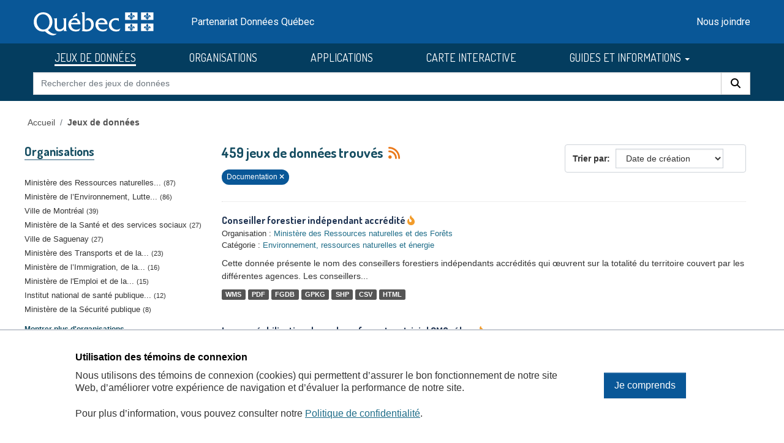

--- FILE ---
content_type: text/html; charset=utf-8
request_url: https://donneesquebec.ca/recherche/dataset/?sort=metadata_created+desc&res_type=support&page=3
body_size: 13322
content:
<!DOCTYPE html>
<!--[if IE 9]> <html lang="fr" class="ie9"> <![endif]-->
<!--[if gt IE 8]><!--> <html lang="fr"  > <!--<![endif]-->
  <head>
    <meta charset="utf-8" />
      <meta name="csrf_field_name" content="_csrf_token" />
      <meta name="_csrf_token" content="IjBhZWE3NDdkZDQwMmRmZDFhMzY4NTQwOTIwYzJhOWRiZjU1NWU0YzEi.aW-SDg.BDXBxgtzgtZ0xagJ_FVb05WvaII" />

      <meta name="generator" content="ckan 2.11.3" />
      <meta name="viewport" content="width=device-width, initial-scale=1.0">
    <title>Jeu de données - Données Québec</title>

    
    <link rel="shortcut icon" href="/recherche/images/favicon.ico" />
  <link href="https://fonts.googleapis.com/css2?family=Dosis:wght@400;500;700&display=swap" rel="stylesheet">
  <link href="https://fonts.googleapis.com/css2?family=Roboto&display=swap" rel="stylesheet">
  
  
  <script type="text/javascript" src="https://code.jquery.com/jquery-3.7.1.min.js" id="jquery-core-js"></script>
  <script type="text/javascript" src="https://code.jquery.com/jquery-migrate-3.4.1.min.js" id="jquery-migrate-js"></script>
  <link rel="stylesheet" id="cookie-notice-front-css" href="https://beta.donneesquebec.ca/wp-content/plugins/cookie-notice/css/front.min.css?ver=2.4.18" type="text/css" media="all">
 
  <script type="text/javascript" id="cookie-notice-front-js-before">
    
    function generateNonce(length) {
      var text = "";
      var possible = "abcdefghijklmnopqrstuvwxyz0123456789";
      for(var i = 0; i < length; i++) {
          text += possible.charAt(Math.floor(Math.random() * possible.length));
      }
      return '"'+text+'"';
    }

    /* <![CDATA[ */
    //var cnArgs = {"ajaxUrl":"https:\/\/beta.donneesquebec.ca\/wp-admin\/admin-ajax.php","hideEffect":"fade","position":"bottom","onScroll":false,"onScrollOffset":100,"onClick":false,"cookieName":"cookie_notice_accepted","cookieTime":2592000,"cookieTimeRejected":2592000,"globalCookie":false,"redirection":false,"cache":true,"revokeCookies":false,"revokeCookiesOpt":"automatic"};
    //cnArgs.nonce = myNonce;    
   /* ]]> */
   const cnArgs = new Object();
   cnArgs.ajaxUrl="https:\/\/beta.donneesquebec.ca\/wp-admin\/admin-ajax.php";
   cnArgs.nonce = generateNonce(10);
   cnArgs.hideEffect="fade";
   cnArgs.position="bottom";
   cnArgs.onScroll=false;
   cnArgs.onScrollOffset=100;
   cnArgs.onClick=false;
   cnArgs.cookieName="cookie_notice_accepted";
   cnArgs.cookieTime=2592000;
   cnArgs.cookieTimeRejected=2592000;
   cnArgs.globalCookie=false;
   cnArgs.redirection=false;
   cnArgs.cache=true;
   cnArgs.revokeCookies=false;
   cnArgs.revokeCookiesOpt="automatic";
  </script>
  <script type="text/javascript" src="https://beta.donneesquebec.ca/wp-content/plugins/cookie-notice/js/front.min.js?ver=2.4.18" id="cookie-notice-front-js"></script>
  
  

  
    
    
  
  
  
    
      
      
      
    
    
    

  

   

  

    
     

     

  


    
    <link href="/recherche/webassets/base/51d427fe_main.css" rel="stylesheet"/>
<link href="/recherche/webassets/ckanext-geoview/f197a782_geo-resource-styles.css" rel="stylesheet"/>
<link href="/recherche/webassets/ckanext-activity/8dd77216_activity.css" rel="stylesheet"/>
<link href="/recherche/webassets/vendor/f3b8236b_select2.css" rel="stylesheet"/>
<link href="/recherche/webassets/vendor/53df638c_fontawesome.css" rel="stylesheet"/>
<link href="/recherche/webassets/showcase/3e403bb0_ckanext_showcase.css" rel="stylesheet"/>
<link href="/recherche/webassets/dqc_showcase/00ab1be7_dqc_showcase_css.css" rel="stylesheet"/>
<link href="/recherche/webassets/ckanext-scheming/728ec589_scheming_css.css" rel="stylesheet"/>
<link href="/recherche/webassets/dqc_scheming/8db089b6_dqc_scheming_css.css" rel="stylesheet"/>
<link href="/recherche/webassets/ckanext-hierarchy/1c5c8fe1_hierarchy.css" rel="stylesheet"/>
<link href="/recherche/webassets/dqc_hierarchy/2131ea14_dqc_hierarchy_css.css" rel="stylesheet"/>
<link href="/recherche/webassets/dqc_theme/f37132cb_dqc_theme_css.css" rel="stylesheet"/>
    
    

  </head>

  
  <body data-site-root="https://www.donneesquebec.ca/recherche/" data-locale-root="https://www.donneesquebec.ca/recherche/" >

    
    <div class="visually-hidden-focusable"><a href="#content">Skip to main content</a></div>
  

  
    


  
  
    
  

  <div class="contenu-fluide piv">
    <div class="contenu-fixe">
      <div class="row">
        <div class="col-4 d-flex align-items-center"><a href="#field-giant-search" class="visuallyHidden passerContenu" tabindex="1">Passer au contenu</a></div>
      </div>
      <div class="ligne" id="entetePiv">
        <div class="d-flex align-items-center zone1">
          <a tabindex="5" href="/"><img id="pivImage" alt="quebec logo" src="/recherche/images/QUEBEC_blanc.svg" width="256" height="72"></a>
        </div> <!-- zone1 -->
        <div class="d-flex align-items-center zone2">
          <div class="identite desktop">Partenariat Données Québec</div>
        </div> <!-- zone2 -->
        <div class="d-flex justify-content-end align-items-center zone3">
          <div class="zoneMenu">
            <div class="toggle_btn"><span></span></div>
            <div class="menu_mobile nav">
              <div class="menu_mobile--site mobile">
                <li class="active"><a href="/recherche/dataset/">JEUX DE DONNÉES</a></li><li><a href="/recherche/organization/">ORGANISATIONS</a></li><li><a href="/recherche/showcase">APPLICATIONS</a></li>
                <li><a title="CARTE INTERACTIVE" target="_blank" href="https://www.carte-igo.donneesquebec.ca/">CARTE INTERACTIVE</a></li>
                <li><a title="GUIDES ET INFORMATIONS" href="#" data-bs-toggle="dropdown" class="dropdown-toggle" aria-haspopup="true" aria-expanded="false">GUIDES ET INFORMATIONS</a></li>
                <li><a title="EXPLORER les données" href="/explorer">EXPLORER les données</a></li>
                <li><a title="EXPLOITER les données" href="/exploiter">EXPLOITER les données</a></li>
                <li><a title="DIFFUSER des données" href="/diffusion">DIFFUSER des données</a></li>
              </div>
              <div class="menu_mobile--piv"><a href="/contact" tabindex="25">Nous joindre</a></div>
            </div>
          </div> <!-- zoneMenu -->
        </div> <!-- zone3 -->
      </div> <!-- entetePiv -->
      <div class="row" id="entetePiv--titreMobile">
        <div class="titreM mobile"><p>Partenariat Données Québec</p></div>
      </div>
    </div> <!-- contenu-fixe -->
  </div> <!-- contenu fluide -->
  <div id="siteMenu">
    <div class="contenu-fluide">
      <div class="contenu-fixe">
        <div id="entetePiv">
          <div class="d-flex align-items-center">
            <nav class="collapse navbar-collapse navbar-right" role="navigation">
              <div id="navbar-collapsed" class="menu-menu-principal-francais-container">
                <ul id="menu-menu-principal-francais-1" class="nav navbar-nav dosis-reg">
                  <li id="menu-item-336" class="menu-principal-donnees menu-item menu-item-type-custom menu-item-object-custom menu-item-336">
   	            <a title="JEUX DE DONNÉES" href="/recherche/dataset?sort=metadata_created+desc">JEUX DE DONNÉES</a>
                  </li>
                  <li class="menu-principal-organisations menu-item menu-item-type-custom menu-item-object-custom menu-item-484">
	            <a title="ORGANISATIONS" href="/recherche/organization">ORGANISATIONS</a>
                  </li>
                  <li class="menu-principal-applications menu-item menu-item-type-custom menu-item-object-custom menu-item-463">
	            <a title="APPLICATIONS" href="/recherche/applications/">APPLICATIONS</a>
                  </li>
                  <li class="menu-item menu-item-type-custom menu-item-object-custom menu-item-135553">
                    <a title="CARTE INTERACTIVE" target="_blank" href="https://www.carte-igo.donneesquebec.ca/">CARTE INTERACTIVE</a>
                  </li>
                  <li class="menu-item menu-item-type-custom menu-item-object-custom menu-item-has-children menu-item-135449 dropdown">
                    <a title="GUIDES ET INFORMATIONS" href="#" data-bs-toggle="dropdown" class="dropdown-toggle" aria-haspopup="true" aria-expanded="false">GUIDES ET INFORMATIONS
                      <span class="caret"></span>
                    </a>
                    <ul role="menu" class="dropdown-menu" aria-labelledby="dropdownMenuLink">
                      <li class="menu-item menu-item-type-custom menu-item-object-custom menu-item-135450">
                        <a class="dropdown-item" title="EXPLORER les donn&eacute;es" href="/explorer"><span>EXPLORER les donn&eacute;es</span></a>
                      </li>
                      <li class="menu-item menu-item-type-custom menu-item-object-custom menu-item-135451">
                        <a class="dropdown-item" title="EXPLOITER les donn&eacute;es" href="/exploiter"><span>EXPLOITER les donn&eacute;es</span></a>
                      </li>
                      <li class="menu-item menu-item-type-post_type menu-item-object-page menu-item-135552">
                        <a class="dropdown-item" title="DIFFUSER des donn&eacute;es" href="/diffusion"><span>DIFFUSER des donn&eacute;es</span></a>
                      </li>
                    </ul>
                  </li>
                </ul>
              </div>
            </nav>
          </div>
	  <form action="/recherche/dataset" id="dqc-search-form-header" method="get" data-module="select-switch">
            <div id="dqc-search-header" class="input-group search-input-group">
	      <input type="hidden" name="organization" value="">
              <input aria-label="Rechercher des jeux de donn&eacute;es" id="field-giant-search" type="text" class="form-control input-lg" name="q" value="" autocomplete="off" placeholder="Rechercher des jeux de donn&eacute;es">
              <span class="input-group-btn">
                <button class="btn btn-default btn-lg dqc-btn-search" type="submit" value="search" aria-label="Rechercher">
                  <span class="fa fa-search"></span>
                </button>
              </span>
            </div>
	  </form>
        </div>
      </div>
    </div>
  </div>

  <!-- div class="zoneAlert" role="status" aria-live="polite" aria-label="Avis de maintenance – indisponibilité temporaire du portail">
    <div class="container">
      <div class="alert-compact">
        <i class="qc-icon" data-img-type="warning" aria-hidden="true"></i>
        <div class="alert-content">
          <div class="alert-text">
            Une mise à jour planifiée du portail Données Québec est prévue <strong>le 13 novembre 2025</strong>, entre <strong>6 h et 17 h</strong>.<br> Pendant la maintenance, la modification des données sera impossible et le service pourra être interrompu.
          </div>
        </div>
      </div>
    </div>
  </div -->




  
    <div class="main">
      <div id="content" class="container">
        
          
            <div class="flash-messages">
              
                
              
            </div>
          

          
            <div class="toolbar" role="navigation" aria-label="Breadcrumb">
              
                
                  <ol class="breadcrumb">
                    

<li class="home"><a href="/" title="Accueil">Accueil</a></li>
                    
  <li class="active"><a href="/recherche/dataset/">Jeux de données</a></li>

                  </ol>
                
              
            </div>
          

          <div class="row wrapper">
            
            
  
  
  


            
              <aside class="secondary col-md-3">
                
                
  <div class="filters">
    <div>
      
        

    
    
	
	    
		<section class="module module-narrow module-shallow">
		    
  <h2 class="module-heading">
    <i class="fa fa-filter"></i>
    
    
    Organisations
  </h2>

		    
  
    
    
      <nav>
        <ul class="list-unstyled nav nav-simple nav-facet">
            
                
                
                  
                
                
                
                
                  
                  
                  

                
                
                
                <li class="nav-item">
                  <a href="/recherche/dataset/?sort=metadata_created+desc&amp;res_type=support&amp;organization=mrn" title="Ministère des Ressources naturelles et des Forêts">
                    <span class="item-label">Ministère des Ressources naturelles...</span><span class="hidden separator"> - </span> <span class="item-count badge">87</span>
                  </a>
                </li>
               
            
                
                
                  
                
                
                
                
                  
                  
                  

                
                
                
                <li class="nav-item">
                  <a href="/recherche/dataset/?sort=metadata_created+desc&amp;res_type=support&amp;organization=developpement-durable-environnement-et-lutte-contre-les-changements-climatiques" title="Ministère de l’Environnement, Lutte contre les changements climatiques, Faune et Parcs">
                    <span class="item-label">Ministère de l’Environnement, Lutte...</span><span class="hidden separator"> - </span> <span class="item-count badge">86</span>
                  </a>
                </li>
               
            
                
                
                  
                
                
                
                
                  
                  
                  

                
                
                
                <li class="nav-item">
                  <a href="/recherche/dataset/?sort=metadata_created+desc&amp;res_type=support&amp;organization=ville-de-montreal" title="">
                    <span class="item-label">Ville de Montréal</span><span class="hidden separator"> - </span> <span class="item-count badge">39</span>
                  </a>
                </li>
               
            
                
                
                  
                
                
                
                
                  
                  
                  

                
                
                
                <li class="nav-item">
                  <a href="/recherche/dataset/?sort=metadata_created+desc&amp;res_type=support&amp;organization=msss" title="">
                    <span class="item-label">Ministère de la Santé et des services sociaux</span><span class="hidden separator"> - </span> <span class="item-count badge">27</span>
                  </a>
                </li>
               
            
                
                
                  
                
                
                
                
                  
                  
                  

                
                
                
                <li class="nav-item">
                  <a href="/recherche/dataset/?sort=metadata_created+desc&amp;res_type=support&amp;organization=ville-de-saguenay" title="">
                    <span class="item-label">Ville de Saguenay</span><span class="hidden separator"> - </span> <span class="item-count badge">27</span>
                  </a>
                </li>
               
            
                
                
                  
                
                
                
                
                  
                  
                  

                
                
                
                <li class="nav-item">
                  <a href="/recherche/dataset/?sort=metadata_created+desc&amp;res_type=support&amp;organization=mtq" title="Ministère des Transports et de la Mobilité durable">
                    <span class="item-label">Ministère des Transports et de la...</span><span class="hidden separator"> - </span> <span class="item-count badge">23</span>
                  </a>
                </li>
               
            
                
                
                  
                
                
                
                
                  
                  
                  

                
                
                
                <li class="nav-item">
                  <a href="/recherche/dataset/?sort=metadata_created+desc&amp;res_type=support&amp;organization=mifi" title="Ministère de l’Immigration, de la Francisation et de l’Intégration">
                    <span class="item-label">Ministère de l’Immigration, de la...</span><span class="hidden separator"> - </span> <span class="item-count badge">16</span>
                  </a>
                </li>
               
            
                
                
                  
                
                
                
                
                  
                  
                  

                
                
                
                <li class="nav-item">
                  <a href="/recherche/dataset/?sort=metadata_created+desc&amp;res_type=support&amp;organization=travail" title="Ministère de l&#39;Emploi et de la Solidarité sociale">
                    <span class="item-label">Ministère de l&#39;Emploi et de la...</span><span class="hidden separator"> - </span> <span class="item-count badge">15</span>
                  </a>
                </li>
               
            
                
                
                  
                
                
                
                
                  
                  
                  

                
                
                
                <li class="nav-item">
                  <a href="/recherche/dataset/?sort=metadata_created+desc&amp;res_type=support&amp;organization=inspq" title="Institut national de santé publique du Québec (INSPQ)">
                    <span class="item-label">Institut national de santé publique...</span><span class="hidden separator"> - </span> <span class="item-count badge">12</span>
                  </a>
                </li>
               
            
                
                
                  
                
                
                
                
                  
                  
                  

                
                
                
                <li class="nav-item">
                  <a href="/recherche/dataset/?sort=metadata_created+desc&amp;res_type=support&amp;organization=msp" title="">
                    <span class="item-label">Ministère de la Sécurité publique</span><span class="hidden separator"> - </span> <span class="item-count badge">8</span>
                  </a>
                </li>
               
            
        </ul>
      </nav>
      
      
        
      
      <p class="module-footer">
        
          
            
            
              
            
            <a href="/recherche/dataset/?sort=metadata_created+desc&amp;res_type=support&amp;_organization_limit=0&amp;page=3" class="read-more">Montrer plus d'organisations</a>
          
        
      </p>
    
  

		</section>
	    
	
    

      
        

    
    
	
	    
		<section class="module module-narrow module-shallow">
		    
  <h2 class="module-heading">
    <i class="fa fa-filter"></i>
    
    
    Catégories
  </h2>

		    
  
    
    
      <nav>
        <ul class="list-unstyled nav nav-simple nav-facet">
            
                
                
                  
                
                
                
                
                  
                  
                  

                
                
                
                <li class="nav-item">
                  <a href="/recherche/dataset/?sort=metadata_created+desc&amp;res_type=support&amp;groups=environnement-ressources-naturelles-energie" title="Environnement, ressources naturelles et énergie">
                    <span class="item-label">Environnement, ressources naturelles...</span><span class="hidden separator"> - </span> <span class="item-count badge">201</span>
                  </a>
                </li>
               
            
                
                
                  
                
                
                
                
                  
                  
                  

                
                
                
                <li class="nav-item">
                  <a href="/recherche/dataset/?sort=metadata_created+desc&amp;res_type=support&amp;groups=infrastructures" title="">
                    <span class="item-label">Infrastructures</span><span class="hidden separator"> - </span> <span class="item-count badge">70</span>
                  </a>
                </li>
               
            
                
                
                  
                
                
                
                
                  
                  
                  

                
                
                
                <li class="nav-item">
                  <a href="/recherche/dataset/?sort=metadata_created+desc&amp;res_type=support&amp;groups=gouvernement-finances" title="">
                    <span class="item-label">Gouvernement et finances</span><span class="hidden separator"> - </span> <span class="item-count badge">49</span>
                  </a>
                </li>
               
            
                
                
                  
                
                
                
                
                  
                  
                  

                
                
                
                <li class="nav-item">
                  <a href="/recherche/dataset/?sort=metadata_created+desc&amp;res_type=support&amp;groups=sante" title="">
                    <span class="item-label">Santé</span><span class="hidden separator"> - </span> <span class="item-count badge">45</span>
                  </a>
                </li>
               
            
                
                
                  
                
                
                
                
                  
                  
                  

                
                
                
                <li class="nav-item">
                  <a href="/recherche/dataset/?sort=metadata_created+desc&amp;res_type=support&amp;groups=transport" title="">
                    <span class="item-label">Transport</span><span class="hidden separator"> - </span> <span class="item-count badge">45</span>
                  </a>
                </li>
               
            
                
                
                  
                
                
                
                
                  
                  
                  

                
                
                
                <li class="nav-item">
                  <a href="/recherche/dataset/?sort=metadata_created+desc&amp;res_type=support&amp;groups=politiques-sociales" title="">
                    <span class="item-label">Politiques sociales</span><span class="hidden separator"> - </span> <span class="item-count badge">43</span>
                  </a>
                </li>
               
            
                
                
                  
                
                
                
                
                  
                  
                  

                
                
                
                <li class="nav-item">
                  <a href="/recherche/dataset/?sort=metadata_created+desc&amp;res_type=support&amp;groups=societe-culture" title="">
                    <span class="item-label">Société et culture</span><span class="hidden separator"> - </span> <span class="item-count badge">43</span>
                  </a>
                </li>
               
            
                
                
                  
                
                
                
                
                  
                  
                  

                
                
                
                <li class="nav-item">
                  <a href="/recherche/dataset/?sort=metadata_created+desc&amp;res_type=support&amp;groups=loi-justice-securite-publique" title="">
                    <span class="item-label">Loi, justice et sécurité publique</span><span class="hidden separator"> - </span> <span class="item-count badge">29</span>
                  </a>
                </li>
               
            
                
                
                  
                
                
                
                
                  
                  
                  

                
                
                
                <li class="nav-item">
                  <a href="/recherche/dataset/?sort=metadata_created+desc&amp;res_type=support&amp;groups=economie-entreprises" title="">
                    <span class="item-label">Économie et entreprises</span><span class="hidden separator"> - </span> <span class="item-count badge">20</span>
                  </a>
                </li>
               
            
                
                
                  
                
                
                
                
                  
                  
                  

                
                
                
                <li class="nav-item">
                  <a href="/recherche/dataset/?sort=metadata_created+desc&amp;res_type=support&amp;groups=education-recherche" title="">
                    <span class="item-label">Éducation et recherche</span><span class="hidden separator"> - </span> <span class="item-count badge">18</span>
                  </a>
                </li>
               
            
        </ul>
      </nav>
      
      
        
      
      <p class="module-footer">
        
          
            
            
              
            
            <a href="/recherche/dataset/?sort=metadata_created+desc&amp;res_type=support&amp;_groups_limit=0&amp;page=3" class="read-more">Montrer plus de catégories</a>
          
        
      </p>
    
  

		</section>
	    
	
    

      
        

    
    
	
	    
		<section class="module module-narrow module-shallow">
		    
  <h2 class="module-heading">
    <i class="fa fa-filter"></i>
    
    
    Étiquettes
  </h2>

		    
  
    
    
      <nav>
        <ul class="list-unstyled nav nav-simple nav-facet">
            
                
                
                  
                
                
                
                
                  
                  
                  

                
                
                
                <li class="nav-item">
                  <a href="/recherche/dataset/?sort=metadata_created+desc&amp;res_type=support&amp;tags=DIF" title="">
                    <span class="item-label">DIF</span><span class="hidden separator"> - </span> <span class="item-count badge">52</span>
                  </a>
                </li>
               
            
                
                
                  
                
                
                
                
                  
                  
                  

                
                
                
                <li class="nav-item">
                  <a href="/recherche/dataset/?sort=metadata_created+desc&amp;res_type=support&amp;tags=Direction+inventaires+forestiers" title="">
                    <span class="item-label">Direction inventaires forestiers</span><span class="hidden separator"> - </span> <span class="item-count badge">52</span>
                  </a>
                </li>
               
            
                
                
                  
                
                
                
                
                  
                  
                  

                
                
                
                <li class="nav-item">
                  <a href="/recherche/dataset/?sort=metadata_created+desc&amp;res_type=support&amp;tags=HackQC22" title="">
                    <span class="item-label">HackQC22</span><span class="hidden separator"> - </span> <span class="item-count badge">49</span>
                  </a>
                </li>
               
            
                
                
                  
                
                
                
                
                  
                  
                  

                
                
                
                <li class="nav-item">
                  <a href="/recherche/dataset/?sort=metadata_created+desc&amp;res_type=support&amp;tags=For%C3%AAt" title="">
                    <span class="item-label">Forêt</span><span class="hidden separator"> - </span> <span class="item-count badge">36</span>
                  </a>
                </li>
               
            
                
                
                  
                
                
                
                
                  
                  
                  

                
                
                
                <li class="nav-item">
                  <a href="/recherche/dataset/?sort=metadata_created+desc&amp;res_type=support&amp;tags=Transport" title="">
                    <span class="item-label">Transport</span><span class="hidden separator"> - </span> <span class="item-count badge">29</span>
                  </a>
                </li>
               
            
                
                
                  
                
                
                
                
                  
                  
                  

                
                
                
                <li class="nav-item">
                  <a href="/recherche/dataset/?sort=metadata_created+desc&amp;res_type=support&amp;tags=Inventaire+%C3%A9coforestier" title="">
                    <span class="item-label">Inventaire écoforestier</span><span class="hidden separator"> - </span> <span class="item-count badge">28</span>
                  </a>
                </li>
               
            
                
                
                  
                
                
                
                
                  
                  
                  

                
                
                
                <li class="nav-item">
                  <a href="/recherche/dataset/?sort=metadata_created+desc&amp;res_type=support&amp;tags=Cartographie" title="">
                    <span class="item-label">Cartographie</span><span class="hidden separator"> - </span> <span class="item-count badge">24</span>
                  </a>
                </li>
               
            
                
                
                  
                
                
                
                
                  
                  
                  

                
                
                
                <li class="nav-item">
                  <a href="/recherche/dataset/?sort=metadata_created+desc&amp;res_type=support&amp;tags=HackQC18" title="">
                    <span class="item-label">HackQC18</span><span class="hidden separator"> - </span> <span class="item-count badge">23</span>
                  </a>
                </li>
               
            
                
                
                  
                
                
                
                
                  
                  
                  

                
                
                
                <li class="nav-item">
                  <a href="/recherche/dataset/?sort=metadata_created+desc&amp;res_type=support&amp;tags=MTMD" title="">
                    <span class="item-label">MTMD</span><span class="hidden separator"> - </span> <span class="item-count badge">23</span>
                  </a>
                </li>
               
            
                
                
                  
                
                
                
                
                  
                  
                  

                
                
                
                <li class="nav-item">
                  <a href="/recherche/dataset/?sort=metadata_created+desc&amp;res_type=support&amp;tags=MTQ" title="">
                    <span class="item-label">MTQ</span><span class="hidden separator"> - </span> <span class="item-count badge">23</span>
                  </a>
                </li>
               
            
        </ul>
      </nav>
      
      
        
      
      <p class="module-footer">
        
          
            
            
              
            
            <a href="/recherche/dataset/?sort=metadata_created+desc&amp;res_type=support&amp;_tags_limit=0&amp;page=3" class="read-more">Montrer plus d'étiquettes</a>
          
        
      </p>
    
  

		</section>
	    
	
    

      
        

    
    
	
	    
		<section class="module module-narrow module-shallow">
		    
  <h2 class="module-heading">
    <i class="fa fa-filter"></i>
    
    
    Formats
  </h2>

		    
  
    
    
      <nav>
        <ul class="list-unstyled nav nav-simple nav-facet">
            
                
                
                  
                
                
                
                
                  
                  
                  

                
                
                
                <li class="nav-item">
                  <a href="/recherche/dataset/?sort=metadata_created+desc&amp;res_type=support&amp;res_format=PDF" title="">
                    <span class="item-label">PDF</span><span class="hidden separator"> - </span> <span class="item-count badge">400</span>
                  </a>
                </li>
               
            
                
                
                  
                
                
                
                
                  
                  
                  

                
                
                
                <li class="nav-item">
                  <a href="/recherche/dataset/?sort=metadata_created+desc&amp;res_type=support&amp;res_format=CSV" title="">
                    <span class="item-label">CSV</span><span class="hidden separator"> - </span> <span class="item-count badge">324</span>
                  </a>
                </li>
               
            
                
                
                  
                
                
                
                
                  
                  
                  

                
                
                
                <li class="nav-item">
                  <a href="/recherche/dataset/?sort=metadata_created+desc&amp;res_type=support&amp;res_format=SHP" title="">
                    <span class="item-label">SHP</span><span class="hidden separator"> - </span> <span class="item-count badge">150</span>
                  </a>
                </li>
               
            
                
                
                  
                
                
                
                
                  
                  
                  

                
                
                
                <li class="nav-item">
                  <a href="/recherche/dataset/?sort=metadata_created+desc&amp;res_type=support&amp;res_format=GeoJSON" title="">
                    <span class="item-label">GeoJSON</span><span class="hidden separator"> - </span> <span class="item-count badge">133</span>
                  </a>
                </li>
               
            
                
                
                  
                
                
                
                
                  
                  
                  

                
                
                
                <li class="nav-item">
                  <a href="/recherche/dataset/?sort=metadata_created+desc&amp;res_type=support&amp;res_format=HTML" title="">
                    <span class="item-label">HTML</span><span class="hidden separator"> - </span> <span class="item-count badge">127</span>
                  </a>
                </li>
               
            
                
                
                  
                
                
                
                
                  
                  
                  

                
                
                
                <li class="nav-item">
                  <a href="/recherche/dataset/?sort=metadata_created+desc&amp;res_type=support&amp;res_format=GPKG" title="">
                    <span class="item-label">GPKG</span><span class="hidden separator"> - </span> <span class="item-count badge">114</span>
                  </a>
                </li>
               
            
                
                
                  
                
                
                
                
                  
                  
                  

                
                
                
                <li class="nav-item">
                  <a href="/recherche/dataset/?sort=metadata_created+desc&amp;res_type=support&amp;res_format=WMS" title="">
                    <span class="item-label">WMS</span><span class="hidden separator"> - </span> <span class="item-count badge">114</span>
                  </a>
                </li>
               
            
                
                
                  
                
                
                
                
                  
                  
                  

                
                
                
                <li class="nav-item">
                  <a href="/recherche/dataset/?sort=metadata_created+desc&amp;res_type=support&amp;res_format=FGDB" title="">
                    <span class="item-label">FGDB</span><span class="hidden separator"> - </span> <span class="item-count badge">107</span>
                  </a>
                </li>
               
            
                
                
                  
                
                
                
                
                  
                  
                  

                
                
                
                <li class="nav-item">
                  <a href="/recherche/dataset/?sort=metadata_created+desc&amp;res_type=support&amp;res_format=XLSX" title="">
                    <span class="item-label">XLSX</span><span class="hidden separator"> - </span> <span class="item-count badge">97</span>
                  </a>
                </li>
               
            
                
                
                  
                
                
                
                
                  
                  
                  

                
                
                
                <li class="nav-item">
                  <a href="/recherche/dataset/?sort=metadata_created+desc&amp;res_type=support&amp;res_format=WEB" title="">
                    <span class="item-label">WEB</span><span class="hidden separator"> - </span> <span class="item-count badge">44</span>
                  </a>
                </li>
               
            
        </ul>
      </nav>
      
      
        
      
      <p class="module-footer">
        
          
            
            
              
            
            <a href="/recherche/dataset/?sort=metadata_created+desc&amp;res_type=support&amp;_res_format_limit=0&amp;page=3" class="read-more">Montrer plus de formats</a>
          
        
      </p>
    
  

		</section>
	    
	
    

      
        

    
    
	
	    
		<section class="module module-narrow module-shallow">
		    
  <h2 class="module-heading">
    <i class="fa fa-filter"></i>
    
    
    Licences
  </h2>

		    
  
    
    
      <nav>
        <ul class="list-unstyled nav nav-simple nav-facet">
            
                
                
                  
                
                
                
                
                  
                  
                  

                
                
                
                <li class="nav-item">
                  <a href="/recherche/dataset/?sort=metadata_created+desc&amp;res_type=support&amp;license_id=cc-by" title="">
                    <span class="item-label">Attribution (CC-BY 4.0)</span><span class="hidden separator"> - </span> <span class="item-count badge">445</span>
                  </a>
                </li>
               
            
                
                
                  
                
                
                
                
                  
                  
                  

                
                
                
                <li class="nav-item">
                  <a href="/recherche/dataset/?sort=metadata_created+desc&amp;res_type=support&amp;license_id=CC-BY-SA-4.0" title="Attribution, partage dans les mêmes conditions (CC-BY-SA 4.0)">
                    <span class="item-label">Attribution, partage dans les mêmes...</span><span class="hidden separator"> - </span> <span class="item-count badge">5</span>
                  </a>
                </li>
               
            
                
                
                  
                
                
                
                
                  
                  
                  

                
                
                
                <li class="nav-item">
                  <a href="/recherche/dataset/?sort=metadata_created+desc&amp;res_type=support&amp;license_id=CC-BY-NC-4.0" title="Attribution, pas d’utilisation commerciale (CC-BY-NC 4.0)">
                    <span class="item-label">Attribution, pas d’utilisation...</span><span class="hidden separator"> - </span> <span class="item-count badge">5</span>
                  </a>
                </li>
               
            
                
                
                  
                
                
                
                
                  
                  
                  

                
                
                
                <li class="nav-item">
                  <a href="/recherche/dataset/?sort=metadata_created+desc&amp;res_type=support&amp;license_id=CC-BY-SA-NC-4.0" title="Attribution, pas d’utilisation commerciale, partage dans les mêmes conditions (CC-BY-NC-SA 4.0)">
                    <span class="item-label">Attribution, pas d’utilisation...</span><span class="hidden separator"> - </span> <span class="item-count badge">2</span>
                  </a>
                </li>
               
            
                
                
                  
                
                
                
                
                  
                  
                  

                
                
                
                <li class="nav-item">
                  <a href="/recherche/dataset/?sort=metadata_created+desc&amp;res_type=support&amp;license_id=cc-by-nc-nd" title="Attribution, pas d’utilisation commerciale, pas d’oeuvre dérivée (CC-BY-NC-ND 4.0)">
                    <span class="item-label">Attribution, pas d’utilisation...</span><span class="hidden separator"> - </span> <span class="item-count badge">1</span>
                  </a>
                </li>
               
            
                
                
                  
                
                
                
                
                  
                  
                  

                
                
                
                <li class="nav-item">
                  <a href="/recherche/dataset/?sort=metadata_created+desc&amp;res_type=support&amp;license_id=CC0-1.0" title="">
                    <span class="item-label">Domaine public (CC0 1.0)</span><span class="hidden separator"> - </span> <span class="item-count badge">1</span>
                  </a>
                </li>
               
            
        </ul>
      </nav>
      
      
        
      
      <p class="module-footer">
        
          
        
      </p>
    
  

		</section>
	    
	
    

      
        

    
    
	
	    
		<section class="module module-narrow module-shallow">
		    
  <h2 class="module-heading">
    <i class="fa fa-filter"></i>
    
    
    Types de ressources
  </h2>

		    
  
    
    
      <nav>
        <ul class="list-unstyled nav nav-simple nav-facet">
            
                
                
                  
                
                
                
                
                  
                  
                  

                
                
                
                <li class="nav-item active">
                  <a href="/recherche/dataset/?sort=metadata_created+desc" title="">
                    <span class="item-label">Documentation</span><span class="hidden separator"> - </span> <span class="item-count badge">459</span>
                  </a>
                </li>
               
            
                
                
                  
                
                
                
                
                  
                  
                  

                
                
                
                <li class="nav-item">
                  <a href="/recherche/dataset/?sort=metadata_created+desc&amp;res_type=support&amp;res_type=donnees" title="">
                    <span class="item-label">Données</span><span class="hidden separator"> - </span> <span class="item-count badge">456</span>
                  </a>
                </li>
               
            
                
                
                  
                
                
                
                
                  
                  
                  

                
                
                
                <li class="nav-item">
                  <a href="/recherche/dataset/?sort=metadata_created+desc&amp;res_type=support&amp;res_type=cartes" title="">
                    <span class="item-label">Carte interactive</span><span class="hidden separator"> - </span> <span class="item-count badge">155</span>
                  </a>
                </li>
               
            
                
                
                  
                
                
                
                
                  
                  
                  

                
                
                
                <li class="nav-item">
                  <a href="/recherche/dataset/?sort=metadata_created+desc&amp;res_type=support&amp;res_type=web" title="">
                    <span class="item-label">Service Web</span><span class="hidden separator"> - </span> <span class="item-count badge">124</span>
                  </a>
                </li>
               
            
                
                
                  
                
                
                
                
                  
                  
                  

                
                
                
                <li class="nav-item">
                  <a href="/recherche/dataset/?sort=metadata_created+desc&amp;res_type=support&amp;res_type=archives" title="">
                    <span class="item-label">Archives</span><span class="hidden separator"> - </span> <span class="item-count badge">3</span>
                  </a>
                </li>
               
            
                
                
                  
                
                
                
                
                  
                  
                  

                
                
                
                <li class="nav-item">
                  <a href="/recherche/dataset/?sort=metadata_created+desc&amp;res_type=support&amp;res_type=indefini" title="">
                    <span class="item-label">Non défini</span><span class="hidden separator"> - </span> <span class="item-count badge">3</span>
                  </a>
                </li>
               
            
                
                
                  
                
                
                
                
                  
                  
                  

                
                
                
                <li class="nav-item">
                  <a href="/recherche/dataset/?sort=metadata_created+desc&amp;res_type=support&amp;res_type=visualisation_analytique" title="">
                    <span class="item-label">Visualisation analytique</span><span class="hidden separator"> - </span> <span class="item-count badge">1</span>
                  </a>
                </li>
               
            
        </ul>
      </nav>
      
      
        
      
      <p class="module-footer">
        
          
        
      </p>
    
  

		</section>
	    
	
    

      
        

    
    
	
	    
		<section class="module module-narrow module-shallow">
		    
  <h2 class="module-heading">
    <i class="fa fa-filter"></i>
    
    
    Niveau d&#39;accès
  </h2>

		    
  
    
    
      <nav>
        <ul class="list-unstyled nav nav-simple nav-facet">
            
                
                
                  
                
                
                
                
                  
                  
                  

                
                
                
                <li class="nav-item">
                  <a href="/recherche/dataset/?sort=metadata_created+desc&amp;res_type=support&amp;inv_access_level=open" title="">
                    <span class="item-label">Ouvert</span><span class="hidden separator"> - </span> <span class="item-count badge">420</span>
                  </a>
                </li>
               
            
        </ul>
      </nav>
      
      
        
      
      <p class="module-footer">
        
          
        
      </p>
    
  

		</section>
	    
	
    

      
    </div>
    <a class="close no-text hide-filters"><i class="fa fa-times-circle"></i><span class="text">close</span></a>
  </div>

              </aside>
            

            
              <div class="primary col-md-9 col-xs-12" role="main">
                
                
  <section class="module">
    <div class="module-content">
      
        
      
      
        
        
        







<form id="dataset-search-form" class="search-form" method="get" data-module="select-switch">

  
  <div class="input-group search-input-group">
      <input aria-label="Rechercher des jeux de données pour cette catégorie" id="field-giant-search" type="text" class="form-control input-lg" name="q" value="" autocomplete="off" placeholder="Rechercher des jeux de données pour cette catégorie">
    
      <span class="input-group-btn">
       <button class="btn btn-default btn-lg" type="submit" value="search" aria-label="Rechercher">
         <i class="fa fa-search"></i>
       </button>
      </span>
    
  </div>


  
    <span>






<input type="hidden" name="res_type" value="support" />



</span>
  

  
  
  
    <div class="form-select form-group control-order-by">
      <label for="field-order-by">Trier par</label>
      <select id="field-order-by" name="sort" class="form-control">
        
          
            <option value="score desc, metadata_modified desc">Pertinence</option>
          
        
          
            <option value="title_string asc">Titre</option>
          
        
          
            <option value="metadata_modified desc">Date de modification</option>
          
        
          
            <option value="metadata_created desc" selected="selected">Date de création</option>
          
        
          
            <option value="views_recent desc">Popularité</option>
          
        
      </select>
      
        <button class="btn btn-default js-hide" type="submit">Go</button>
      
    </div>
  


  
  
    <h2>
      

  
  
  
  

459 jeux de données trouvés
      
      
        
          
              
      
      <a href="/recherche/feeds/dataset.atom" title="Flux RSS"><i class="fa-solid fa-rss" alt="Flux RSS"></i></a>
    </h2>
  


  
  
    <p class="filter-list">
      
        
        
        
        
          <span class="filtered pill"> 
                
                
                  Documentation
                
              
            <a href="/recherche/dataset/?sort=metadata_created+desc" class="remove" title="Retirer"><i class="fa fa-times"></i></a>
          </span>
        
      
    </p>
    <a class="show-filters btn btn-default">Filtrer les resultats</a>
  


</form>




      
      
        

  
    <ul class="dataset-list list-unstyled">
    	
	      
	        




  <li class="dataset-item">
    
      <div class="dataset-content">
        
  <h3 class="dataset-heading short">
    
      
    
    
      <a href="/recherche/dataset/conseiller_forestier_independant_accredite">Conseiller forestier indépendant accrédité</a>
    
    
      
      

<i class="fa-solid fa-fire-flame-curved" style="color:#f29c2b;" title="Popularité: 16 vues récentes"></i>

    
  </h3>

  
  

  
  

  
  


        
  
  <div class="dqc-org-cat">
    Organisation : <a href="/recherche/organization/mrn">Ministère des Ressources naturelles et des Forêts</a>
  </div>
  <div class="dqc-org-cat">Catégorie&nbsp;:
      
        <a href="/recherche/group/environnement-ressources-naturelles-energie">Environnement, ressources naturelles et énergie</a></div>
  
    <div class="dqc-notes">Cette donnée présente le nom des conseillers forestiers indépendants accrédités qui œuvrent sur la totalité du territoire couvert par les différentes agences. Les conseillers...</div>
  

      </div>
      
        
          
            <ul class="dataset-resources list-unstyled">
              
  
    <li>
      <span class="label label-default">WMS</span>
    </li>
  
    <li>
      <span class="label label-default">PDF</span>
    </li>
  
    <li>
      <span class="label label-default">FGDB</span>
    </li>
  
    <li>
      <span class="label label-default">GPKG</span>
    </li>
  
    <li>
      <span class="label label-default">SHP</span>
    </li>
  
    <li>
      <span class="label label-default">CSV</span>
    </li>
  
    <li>
      <span class="label label-default">HTML</span>
    </li>
  

            </ul>
          
        
      
    
  </li>

	      
	        




  <li class="dataset-item">
    
      <div class="dataset-content">
        
  <h3 class="dataset-heading short">
    
      
    
    
      <a href="/recherche/dataset/impermeabilisation-des-sols-de-la-cmquebec">Imperméabilisation des sols en format matriciel CMQuébec</a>
    
    
      
      

<i class="fa-solid fa-fire-flame-curved" style="color:#f29c2b;" title="Popularité: 41 vues récentes"></i>

    
  </h3>

  
  

  
  

  
  


        
  
  <div class="dqc-org-cat">
    Organisation : <a href="/recherche/organization/cm-quebec">Communauté métropolitaine de Québec</a>
  </div>
  <div class="dqc-org-cat">Catégorie&nbsp;:
      
        <a href="/recherche/group/environnement-ressources-naturelles-energie">Environnement, ressources naturelles et énergie</a></div>
  
    <div class="dqc-notes">La matrice d’imperméabilisation des sols regroupe les données en quatre classes principales : Perméable, Partiellement perméable, Imperméable et Exclusion. Cette donnée a été...</div>
  

      </div>
      
        
          
            <ul class="dataset-resources list-unstyled">
              
  
    <li>
      <span class="label label-default">GeoTIFF</span>
    </li>
  
    <li>
      <span class="label label-default">TXT</span>
    </li>
  
    <li>
      <span class="label label-default">PDF</span>
    </li>
  

            </ul>
          
        
      
    
  </li>

	      
	        




  <li class="dataset-item">
    
      <div class="dataset-content">
        
  <h3 class="dataset-heading short">
    
      
    
    
      <a href="/recherche/dataset/membres-ca-agac">Conseil d'administration de l'AGAC</a>
    
    
      
      

    
  </h3>

  
  

  
  

  
  


        
  
  <div class="dqc-org-cat">
    Organisation : <a href="/recherche/organization/l-association-des-galeries-d-art-contemporain">Association des galeries d’art contemporain</a>
  </div>
  <div class="dqc-org-cat">Catégorie&nbsp;:
      
        <a href="/recherche/group/societe-culture">Société et culture</a></div>
  
    <div class="dqc-notes">À propos du conseil d'administration Le conseil d'administration de l'Association des galeries d'art contemporain (AGAC) se compose d'un poste de président, d'un poste de vice-...</div>
  

      </div>
      
        
          
            <ul class="dataset-resources list-unstyled">
              
  
    <li>
      <span class="label label-default">CSV</span>
    </li>
  

            </ul>
          
        
      
    
  </li>

	      
	        




  <li class="dataset-item">
    
      <div class="dataset-content">
        
  <h3 class="dataset-heading short">
    
      
    
    
      <a href="/recherche/dataset/membres-de-l-agac">Membres de l'AGAC</a>
    
    
      
      

<i class="fa-solid fa-fire-flame-curved" style="color:#f29c2b;" title="Popularité: 12 vues récentes"></i>

    
  </h3>

  
  

  
  

  
  


        
  
  <div class="dqc-org-cat">
    Organisation : <a href="/recherche/organization/l-association-des-galeries-d-art-contemporain">Association des galeries d’art contemporain</a>
  </div>
  <div class="dqc-org-cat">Catégorie&nbsp;:
      
        <a href="/recherche/group/societe-culture">Société et culture</a></div>
  
    <div class="dqc-notes">L’AGAC regroupe aujourd’hui des galeries membres de Calgary, Edmonton, Halifax, Montréal, Québec, Ottawa, Toronto et Vancouver.</div>
  

      </div>
      
        
          
            <ul class="dataset-resources list-unstyled">
              
  
    <li>
      <span class="label label-default">CSV</span>
    </li>
  

            </ul>
          
        
      
    
  </li>

	      
	        




  <li class="dataset-item">
    
      <div class="dataset-content">
        
  <h3 class="dataset-heading short">
    
      
    
    
      <a href="/recherche/dataset/prix-pierre-ayot">Prix Pierre-Ayot</a>
    
    
      
      

    
  </h3>

  
  

  
  

  
  


        
  
  <div class="dqc-org-cat">
    Organisation : <a href="/recherche/organization/l-association-des-galeries-d-art-contemporain">Association des galeries d’art contemporain</a>
  </div>
  <div class="dqc-org-cat">Catégorie&nbsp;:
      
        <a href="/recherche/group/societe-culture">Société et culture</a></div>
  
    <div class="dqc-notes">À propos du prix Pierre-Ayot Le Prix Pierre-Ayot, créé en 1996 par la Ville de Montréal en collaboration avec l’Association des galeries d'art contemporain (AGAC), souligne la...</div>
  

      </div>
      
        
          
            <ul class="dataset-resources list-unstyled">
              
  
    <li>
      <span class="label label-default">CSV</span>
    </li>
  

            </ul>
          
        
      
    
  </li>

	      
	        




  <li class="dataset-item">
    
      <div class="dataset-content">
        
  <h3 class="dataset-heading short">
    
      
    
    
      <a href="/recherche/dataset/prix-louis-comtois">Prix Louis-Comtois</a>
    
    
      
      

    
  </h3>

  
  

  
  

  
  


        
  
  <div class="dqc-org-cat">
    Organisation : <a href="/recherche/organization/l-association-des-galeries-d-art-contemporain">Association des galeries d’art contemporain</a>
  </div>
  <div class="dqc-org-cat">Catégorie&nbsp;:
      
        <a href="/recherche/group/societe-culture">Société et culture</a></div>
  
    <div class="dqc-notes">À propos du prix Louis-Comtois Le Prix Louis-Comtois, créé en 1991 par l’Association des galeries d'art contemporain (AGAC) et géré conjointement avec la Ville de Montréal,...</div>
  

      </div>
      
        
          
            <ul class="dataset-resources list-unstyled">
              
  
    <li>
      <span class="label label-default">CSV</span>
    </li>
  

            </ul>
          
        
      
    
  </li>

	      
	        




  <li class="dataset-item">
    
      <div class="dataset-content">
        
  <h3 class="dataset-heading short">
    
      
    
    
      <a href="/recherche/dataset/profil-financier-des-municipalites-locales">Profil financier des municipalités locales</a>
    
    
      
      

<i class="fa-solid fa-fire-flame-curved" style="color:#f29c2b;" title="Popularité: 71 vues récentes"></i>

    
  </h3>

  
  

  
  

  
  


        
  
  <div class="dqc-org-cat">
    Organisation : <a href="/recherche/organization/affaires-municipales-et-occupation-du-territoire">Ministère des Affaires municipales et de l&#39;Habitation</a>
  </div>
  <div class="dqc-org-cat">Catégorie&nbsp;:
      
        <a href="/recherche/group/gouvernement-finances">Gouvernement et finances</a></div>
  
    <div class="dqc-notes">Le Profil financier d'une municipalité locale permet d'obtenir différentes données financières et fiscales, des ratios calculés à partir de ces données ainsi que des...</div>
  

      </div>
      
        
          
            <ul class="dataset-resources list-unstyled">
              
  
    <li>
      <span class="label label-default">CSV</span>
    </li>
  
    <li>
      <span class="label label-default">XLSX</span>
    </li>
  
    <li>
      <span class="label label-default">PDF</span>
    </li>
  

            </ul>
          
        
      
    
  </li>

	      
	        




  <li class="dataset-item">
    
      <div class="dataset-content">
        
  <h3 class="dataset-heading short">
    
      
    
    
      <a href="/recherche/dataset/rapport-financier-des-organismes-municipaux-et-autres-documents">Rapport financier des organismes municipaux et autres documents connexes</a>
    
    
      
      

<i class="fa-solid fa-fire-flame-curved" style="color:#f29c2b;" title="Popularité: 125 vues récentes"></i>

    
  </h3>

  
  

  
  

  
  


        
  
  <div class="dqc-org-cat">
    Organisation : <a href="/recherche/organization/affaires-municipales-et-occupation-du-territoire">Ministère des Affaires municipales et de l&#39;Habitation</a>
  </div>
  <div class="dqc-org-cat">Catégorie&nbsp;:
      
        <a href="/recherche/group/gouvernement-finances">Gouvernement et finances</a></div>
  
    <div class="dqc-notes">Chaque année, les municipalités locales, les MRC, les communautés métropolitaines, les organismes publics de transport et les régies intermunicipales doivent transmettre au...</div>
  

      </div>
      
        
          
            <ul class="dataset-resources list-unstyled">
              
  
    <li>
      <span class="label label-default">XLSX</span>
    </li>
  
    <li>
      <span class="label label-default">CSV</span>
    </li>
  
    <li>
      <span class="label label-default">PDF</span>
    </li>
  

            </ul>
          
        
      
    
  </li>

	      
	        




  <li class="dataset-item">
    
      <div class="dataset-content">
        
  <h3 class="dataset-heading short">
    
      
    
    
      <a href="/recherche/dataset/reperes-de-crue-inondation-msp">Repères de crue</a>
    
    
      
      

<i class="fa-solid fa-fire-flame-curved" style="color:#f29c2b;" title="Popularité: 29 vues récentes"></i>

    
  </h3>

  
  

  
  

  
  


        
  
  <div class="dqc-org-cat">
    Organisation : <a href="/recherche/organization/msp">Ministère de la Sécurité publique</a>
  </div>
  <div class="dqc-org-cat">Catégories&nbsp;:
      
        <a href="/recherche/group/environnement-ressources-naturelles-energie">Environnement, ressources naturelles et énergie</a>;
        <a href="/recherche/group/loi-justice-securite-publique">Loi, justice et sécurité publique</a></div>
  
    <div class="dqc-notes">Le ministère de la Sécurité publique (MSP) soutient le développement de la connaissance des risques liés aux inondations. Les repères de crue permettent d’illustrer le niveau...</div>
  

      </div>
      
        
          
            <ul class="dataset-resources list-unstyled">
              
  
    <li>
      <span class="label label-default">CSV</span>
    </li>
  
    <li>
      <span class="label label-default">SHP</span>
    </li>
  
    <li>
      <span class="label label-default">HTML</span>
    </li>
  
    <li>
      <span class="label label-default">GeoJSON</span>
    </li>
  
    <li>
      <span class="label label-default">WMS</span>
    </li>
  
    <li>
      <span class="label label-default">WFS</span>
    </li>
  

            </ul>
          
        
      
    
  </li>

	      
	        




  <li class="dataset-item">
    
      <div class="dataset-content">
        
  <h3 class="dataset-heading short">
    
      
    
    
      <a href="/recherche/dataset/vmtl-projet-station-nomade-rsqa">Projet: Station Nomade RSQA</a>
    
    
      
      

    
  </h3>

  
  

  
  

  
  


        
  
  <div class="dqc-org-cat">
    Organisation : <a href="/recherche/organization/ville-de-montreal">Ville de Montréal</a>
  </div>
  <div class="dqc-org-cat"></div>
  
    <div class="dqc-notes">Dans le cadre de projets spéciaux, le réseau de surveillance de la qualité de l'air (RSQA) mesure les concentrations de polluants à la station nomade. Son objectif est...</div>
  

      </div>
      
        
          
            <ul class="dataset-resources list-unstyled">
              
  
    <li>
      <span class="label label-default">CSV</span>
    </li>
  
    <li>
      <span class="label label-default">MP4</span>
    </li>
  

            </ul>
          
        
      
    
  </li>

	      
	        




  <li class="dataset-item">
    
      <div class="dataset-content">
        
  <h3 class="dataset-heading short">
    
      
    
    
      <a href="/recherche/dataset/classification-standardisee-actions-conservation">Classification standardisée des actions de conservation</a>
    
    
      
      

<i class="fa-solid fa-fire-flame-curved" style="color:#f29c2b;" title="Popularité: 33 vues récentes"></i>

    
  </h3>

  
  

  
  

  
  


        
  
  <div class="dqc-org-cat">
    Organisation : <a href="/recherche/organization/developpement-durable-environnement-et-lutte-contre-les-changements-climatiques">Ministère de l’Environnement, Lutte contre les changements climatiques, Faune et Parcs</a>
  </div>
  <div class="dqc-org-cat">Catégorie&nbsp;:
      
        <a href="/recherche/group/environnement-ressources-naturelles-energie">Environnement, ressources naturelles et énergie</a></div>
  
    <div class="dqc-notes">Le Ministère de l’Environnement, de la Lutte contre les changements climatiques, de la Faune et des Parcs a développé des outils de classification afin d’améliorer le suivi des...</div>
  

      </div>
      
        
          
            <ul class="dataset-resources list-unstyled">
              
  
    <li>
      <span class="label label-default">CSV</span>
    </li>
  
    <li>
      <span class="label label-default">XLSX</span>
    </li>
  
    <li>
      <span class="label label-default">PDF</span>
    </li>
  

            </ul>
          
        
      
    
  </li>

	      
	        




  <li class="dataset-item">
    
      <div class="dataset-content">
        
  <h3 class="dataset-heading short">
    
      
    
    
      <a href="/recherche/dataset/2024-plural-galeries-d-art-privees-participantes">Foire d'art contemporain Plural</a>
    
    
      
      

    
  </h3>

  
  

  
  

  
  


        
  
  <div class="dqc-org-cat">
    Organisation : <a href="/recherche/organization/l-association-des-galeries-d-art-contemporain">Association des galeries d’art contemporain</a>
  </div>
  <div class="dqc-org-cat">Catégorie&nbsp;:
      
        <a href="/recherche/group/societe-culture">Société et culture</a></div>
  
    <div class="dqc-notes">À propos de la foire Plural célèbre le meilleur de l'art contemporain au Canada. Créée par et pour les galeries, la foire rassemble et présente la pluralité des voix et des...</div>
  

      </div>
      
        
          
            <ul class="dataset-resources list-unstyled">
              
  
    <li>
      <span class="label label-default">CSV</span>
    </li>
  
    <li>
      <span class="label label-default">PDF</span>
    </li>
  

            </ul>
          
        
      
    
  </li>

	      
	        




  <li class="dataset-item">
    
      <div class="dataset-content">
        
  <h3 class="dataset-heading short">
    
      
    
    
      <a href="/recherche/dataset/zone-agricole-transposee">Zone agricole transposée au Cadastre du Québec</a>
    
    
      
      

<i class="fa-solid fa-fire-flame-curved" style="color:#f29c2b;" title="Popularité: 61 vues récentes"></i>

    
  </h3>

  
  

  
  

  
  


        
  
  <div class="dqc-org-cat">
    Organisation : <a href="/recherche/organization/cptaq">Commission de protection du territoire agricole</a>
  </div>
  <div class="dqc-org-cat">Catégories&nbsp;:
      
        <a href="/recherche/group/agriculture-alimentation">Agriculture et alimentation</a>;
        <a href="/recherche/group/loi-justice-securite-publique">Loi, justice et sécurité publique</a></div>
  
    <div class="dqc-notes">Entreprise il y a plusieurs années, la rénovation cadastrale couvre maintenant une vaste partie du territoire agricole. L'impact sur les opérations de la Commission est...</div>
  

      </div>
      
        
          
            <ul class="dataset-resources list-unstyled">
              
  
    <li>
      <span class="label label-default">HTML</span>
    </li>
  
    <li>
      <span class="label label-default">PDF</span>
    </li>
  
    <li>
      <span class="label label-default">SHP</span>
    </li>
  

            </ul>
          
        
      
    
  </li>

	      
	        




  <li class="dataset-item">
    
      <div class="dataset-content">
        
  <h3 class="dataset-heading short">
    
      
    
    
      <a href="/recherche/dataset/auteurs-personnes-et-organismes-ayant-publie-au-quebec">Auteurs (personnes et organismes) ayant publié au Québec</a>
    
    
      
      

<i class="fa-solid fa-fire-flame-curved" style="color:#f29c2b;" title="Popularité: 18 vues récentes"></i>

    
  </h3>

  
  

  
  

  
  


        
  
  <div class="dqc-org-cat">
    Organisation : <a href="/recherche/organization/banq">Bibliothèque et Archives nationales du Québec</a>
  </div>
  <div class="dqc-org-cat">Catégorie&nbsp;:
      
        <a href="/recherche/group/societe-culture">Société et culture</a></div>
  
    <div class="dqc-notes">BAnQ est une agence ISNI depuis 2019. Elle agit en tant que représentante locale entre l’Agence internationale et les demandeurs d’identifiants ISNI. Ce jeu de données regroupe...</div>
  

      </div>
      
        
          
            <ul class="dataset-resources list-unstyled">
              
  
    <li>
      <span class="label label-default">CSV</span>
    </li>
  
    <li>
      <span class="label label-default">PDF</span>
    </li>
  

            </ul>
          
        
      
    
  </li>

	      
	        




  <li class="dataset-item">
    
      <div class="dataset-content">
        
  <h3 class="dataset-heading short">
    
      
    
    
      <a href="/recherche/dataset/vmtl-resultats-plan-intervention-actifs-eau-voirie-2023">Résultats du Plan d'intervention des actifs des réseaux d'eau potable, d'égouts et de voirie (2023-2027)</a>
    
    
      
      

<i class="fa-solid fa-fire-flame-curved" style="color:#f29c2b;" title="Popularité: 26 vues récentes"></i>

    
  </h3>

  
  

  
  

  
  


        
  
  <div class="dqc-org-cat">
    Organisation : <a href="/recherche/organization/ville-de-montreal">Ville de Montréal</a>
  </div>
  <div class="dqc-org-cat">Catégorie&nbsp;:
      
        <a href="/recherche/group/infrastructures">Infrastructures</a></div>
  
    <div class="dqc-notes">Cet ensemble de données représente les interventions déterminées par le Plan d'intervention de la Ville de Montréal pour la période 2023-2027. Cette planification, selon un...</div>
  

      </div>
      
        
          
            <ul class="dataset-resources list-unstyled">
              
  
    <li>
      <span class="label label-default">XLSX</span>
    </li>
  
    <li>
      <span class="label label-default">GeoJSON</span>
    </li>
  
    <li>
      <span class="label label-default">SHP</span>
    </li>
  
    <li>
      <span class="label label-default">PDF</span>
    </li>
  
    <li>
      <span class="label label-default">CSV</span>
    </li>
  

            </ul>
          
        
      
    
  </li>

	      
	        




  <li class="dataset-item">
    
      <div class="dataset-content">
        
  <h3 class="dataset-heading short">
    
      
    
    
      <a href="/recherche/dataset/cartographie-iqs-plantations-monospecifiques-pig-epb-epn">Cartographie des indices de qualité de station des plantations monospécifiques d’épinette...</a>
    
    
      
      

<i class="fa-solid fa-fire-flame-curved" style="color:#f29c2b;" title="Popularité: 19 vues récentes"></i>

    
  </h3>

  
  

  
  

  
  


        
  
  <div class="dqc-org-cat">
    Organisation : <a href="/recherche/organization/mrn">Ministère des Ressources naturelles et des Forêts</a>
  </div>
  <div class="dqc-org-cat">Catégorie&nbsp;:
      
        <a href="/recherche/group/environnement-ressources-naturelles-energie">Environnement, ressources naturelles et énergie</a></div>
  
    <div class="dqc-notes">Les cartes d’indice de qualité de station (IQS) fournissent une valeur d’IQS à 25 ans pour les plantations d’épinette blanche, d’épinette noire et de pin gris à l’échelle du...</div>
  

      </div>
      
        
          
            <ul class="dataset-resources list-unstyled">
              
  
    <li>
      <span class="label label-default">GPKG</span>
    </li>
  
    <li>
      <span class="label label-default">PDF</span>
    </li>
  
    <li>
      <span class="label label-default">CSV</span>
    </li>
  
    <li>
      <span class="label label-default">WMS</span>
    </li>
  

            </ul>
          
        
      
    
  </li>

	      
	        




  <li class="dataset-item">
    
      <div class="dataset-content">
        
  <h3 class="dataset-heading short">
    
      
    
    
      <a href="/recherche/dataset/suivi-detaille-actions-plan-pour-economie-verte-2030-2022-03-31">Suivi détaillé des actions du Plan pour une économie verte 2030 au 2022-03-31</a>
    
    
      
      

    
  </h3>

  
  

  
  

  
  


        
  
  <div class="dqc-org-cat">
    Organisation : <a href="/recherche/organization/developpement-durable-environnement-et-lutte-contre-les-changements-climatiques">Ministère de l’Environnement, Lutte contre les changements climatiques, Faune et Parcs</a>
  </div>
  <div class="dqc-org-cat">Catégories&nbsp;:
      
        <a href="/recherche/group/environnement-ressources-naturelles-energie">Environnement, ressources naturelles et énergie</a>;
        <a href="/recherche/group/economie-entreprises">Économie et entreprises</a>;
        <a href="/recherche/group/gouvernement-finances">Gouvernement et finances</a></div>
  
    <div class="dqc-notes">Dépôt temporaire, mise à jour à venir. Pour chacune des actions portées par les ministères et organismes partenaires du plan de mise en œuvre du Plan pour une économie verte...</div>
  

      </div>
      
        
          
            <ul class="dataset-resources list-unstyled">
              
  
    <li>
      <span class="label label-default">PDF</span>
    </li>
  
    <li>
      <span class="label label-default">XLSX</span>
    </li>
  

            </ul>
          
        
      
    
  </li>

	      
	        




  <li class="dataset-item">
    
      <div class="dataset-content">
        
  <h3 class="dataset-heading short">
    
      
    
    
      <a href="/recherche/dataset/donnees-liees-du-catalogue-de-la-cinematheque-quebecoise">Données liées du catalogue de la Cinémathèque québécoise</a>
    
    
      
      

<i class="fa-solid fa-fire-flame-curved" style="color:#f29c2b;" title="Popularité: 22 vues récentes"></i>

    
  </h3>

  
  

  
  

  
  


        
  
  <div class="dqc-org-cat">
    Organisation : <a href="/recherche/organization/cinematheque-quebecoise">Cinémathèque québécoise</a>
  </div>
  <div class="dqc-org-cat">Catégorie&nbsp;:
      
        <a href="/recherche/group/societe-culture">Société et culture</a></div>
  
    <div class="dqc-notes">Ce jeu de données liées décrit 104 392 œuvres cinématographiques du catalogue de la Cinémathèque québécoise. Il comprend entre autres des informations sur la réalisation,...</div>
  

      </div>
      
        
          
            <ul class="dataset-resources list-unstyled">
              
  
    <li>
      <span class="label label-default">ZIP</span>
    </li>
  
    <li>
      <span class="label label-default">XML</span>
    </li>
  
    <li>
      <span class="label label-default">TXT</span>
    </li>
  

            </ul>
          
        
      
    
  </li>

	      
	        




  <li class="dataset-item">
    
      <div class="dataset-content">
        
  <h3 class="dataset-heading short">
    
      
    
    
      <a href="/recherche/dataset/suivi-detaille-des-actions-du-plan-pour-une-economie-verte-2030-au-2023-09-30">Suivi détaillé des actions du Plan pour une économie verte 2030 au 2023-09-30</a>
    
    
      
      

<i class="fa-solid fa-fire-flame-curved" style="color:#f29c2b;" title="Popularité: 20 vues récentes"></i>

    
  </h3>

  
  

  
  

  
  


        
  
  <div class="dqc-org-cat">
    Organisation : <a href="/recherche/organization/developpement-durable-environnement-et-lutte-contre-les-changements-climatiques">Ministère de l’Environnement, Lutte contre les changements climatiques, Faune et Parcs</a>
  </div>
  <div class="dqc-org-cat">Catégorie&nbsp;:
      
        <a href="/recherche/group/environnement-ressources-naturelles-energie">Environnement, ressources naturelles et énergie</a></div>
  
    <div class="dqc-notes">Le ministère de l’Environnement, de la Lutte contre les changements climatiques, de la Faune et des Parcs (MELCCFP) effectue, auprès des ministères et organismes responsables,...</div>
  

      </div>
      
        
          
            <ul class="dataset-resources list-unstyled">
              
  
    <li>
      <span class="label label-default">CSV</span>
    </li>
  
    <li>
      <span class="label label-default">PDF</span>
    </li>
  

            </ul>
          
        
      
    
  </li>

	      
	        




  <li class="dataset-item">
    
      <div class="dataset-content">
        
  <h3 class="dataset-heading short">
    
      
    
    
      <a href="/recherche/dataset/indices-de-desert-alimentaire-et-d-accessibilite-aux-commerces-d-alimentation">Indices de désert alimentaire et d’accessibilité aux commerces d’alimentation</a>
    
    
      
      

<i class="fa-solid fa-fire-flame-curved" style="color:#f29c2b;" title="Popularité: 77 vues récentes"></i>

    
  </h3>

  
  

  
  

  
  


        
  
  <div class="dqc-org-cat">
    Organisation : <a href="/recherche/organization/inspq">Institut national de santé publique du Québec (INSPQ)</a>
  </div>
  <div class="dqc-org-cat">Catégories&nbsp;:
      
        <a href="/recherche/group/agriculture-alimentation">Agriculture et alimentation</a>;
        <a href="/recherche/group/politiques-sociales">Politiques sociales</a>;
        <a href="/recherche/group/sante">Santé</a></div>
  
    <div class="dqc-notes">Le désert alimentaire est un secteur offrant un faible accès à des commerces d’alimentation (épiceries, supermarchés et marchés publics), c’est-à-dire une aire de diffusion (AD)...</div>
  

      </div>
      
        
          
            <ul class="dataset-resources list-unstyled">
              
  
    <li>
      <span class="label label-default">HTML</span>
    </li>
  
    <li>
      <span class="label label-default">SHP</span>
    </li>
  
    <li>
      <span class="label label-default">WEB</span>
    </li>
  
    <li>
      <span class="label label-default">XLSX</span>
    </li>
  
    <li>
      <span class="label label-default">PDF</span>
    </li>
  

            </ul>
          
        
      
    
  </li>

	      
	    
    </ul>
  

      
    </div>

    
      <div class="pagination-wrapper">
  <ul class="pagination justify-content-center"><li class="page-item">
  <a class="page-link" href="/recherche/dataset/?sort=metadata_created+desc&amp;res_type=support&amp;page=2">«</a>
</li> <li class="page-item">
  <a class="page-link" href="/recherche/dataset/?sort=metadata_created+desc&amp;res_type=support&amp;page=1">1</a>
</li> <li class="page-item">
  <a class="page-link" href="/recherche/dataset/?sort=metadata_created+desc&amp;res_type=support&amp;page=2">2</a>
</li> <li class="page-item active">
  <a class="page-link" href="/recherche/dataset/?sort=metadata_created+desc&amp;res_type=support&amp;page=3">3</a>
</li> <li class="page-item">
  <a class="page-link" href="/recherche/dataset/?sort=metadata_created+desc&amp;res_type=support&amp;page=4">4</a>
</li> <li class="page-item">
  <a class="page-link" href="/recherche/dataset/?sort=metadata_created+desc&amp;res_type=support&amp;page=5">5</a>
</li> <li class="disabled">
  <a href="#">...</a>
</li> <li class="page-item">
  <a class="page-link" href="/recherche/dataset/?sort=metadata_created+desc&amp;res_type=support&amp;page=23">23</a>
</li> <li class="page-item">
  <a class="page-link" href="/recherche/dataset/?sort=metadata_created+desc&amp;res_type=support&amp;page=4">»</a>
</li></ul>
</div>
    
  </section>

  
    <section class="module">
      <div class="module-content">
        
          <small>
            Vous pouvez également accéder à ce catalogue en utilisant 
          <a href="/page-api/" target="_blank">l'API</a>
          (cf. 
          <a href="https://docs.ckan.org/en/2.11/api/index.html" target="_blank">Documentation de l'API</a>
          ).
          </small>
        
      </div>
    </section>
  

              </div>
            
          </div>
        
      </div>
    </div>
  
    <footer class="site-footer">
  <div class="container">
    

  
  <div id="cookie-notice" role="dialog" class="cookie-revoke-visible cookie-notice-hidden cn-position-bottom cn-effect-fade" aria-label="Cookie Notice">
  
    <div class="cookie-notice-container">
      <div class="cn-text-container-block">
        <span id="cn-notice-text1" class="cn-text-container">
          <h2>Utilisation des témoins de connexion</h2>
        </span>      
        <span id="cn-notice-text" class="cn-text-container">
          Nous utilisons des témoins de connexion (cookies) qui permettent d’assurer le bon fonctionnement de notre site Web, d’améliorer votre expérience de navigation et d’évaluer la performance de notre site.
        </span>
        <span class="cn-text-container"></span>
        <span id="cn-notice-text2" class="cn-text-container">
          Pour plus d’information, vous pouvez consulter notre <a class="faq-more-questions-link" href="https://beta.donneesquebec.ca/politique-de-confidentialite/">Politique de confidentialité</a>.
        </span>
      </div>
      <span id="cn-notice-buttons" class="cn-buttons-container">
        <a href="#" id="cn-accept-cookie" data-cookie-set="accept" class="cn-set-cookie cn-button cn-button-custom btn btn-primary" aria-label="Je comprends">
          Je comprends
        </a>
      </span>
    </div>
  
  </div>
  <script type="text/javascript" id="cookie-verification">
    function checkCookie() {      
      $( window ).on( "load", function() {
        if ($("body").hasClass("cookies-set")) {
          $( "#cookie-notice" ).removeClass( "cookie-notice-visible" );
          $( "#cookie-notice" ).addClass( "cookie-notice-hidden" );
          $( "#cookie-notice" ).removeClass( "cookie-revoke-hidden" );
          $( "#cookie-notice" ).addClass( "cookie-revoke-visible" );   
          $( "#cookie-notice" ).removeClass( "cn-animated" );    
        } else if($("body").hasClass("cookies-not-set")) {
          $( "#cookie-notice" ).removeClass( "cookie-notice-hidden" );
          $( "#cookie-notice" ).addClass( "cookie-notice-visible" );
          $( "#cookie-notice" ).removeClass( "cookie-revoke-visible" );
          $( "#cookie-notice" ).addClass( "cookie-revoke-hidden" );
          $( "#cookie-notice" ).removeClass( "cn-animated" );  
        }
        if ($('#cookie-notice').length > 0 && !($('body').hasClass('cookies-set'))) {

          //var overlayBody = $('<div></div>', { class: 'cookies-overlay-body'});
          //$('#cookie-notice').wrap(overlayBody);
 
          //$('body').append(overlayBody);
          //const $floatingDiv = $('#cookie-notice');
  
          // Function to trap tabbing inside the floating div
          function trapTabbing(event) {            // If Tab key is pressed
              if (event.key === 'Tab') {
  
                  const $focusableElements = $floatingDiv.find('input, button, a'); // Select input and button elements inside floating-div
                  const firstFocusableElement = $focusableElements.first();
                  const lastFocusableElement = $focusableElements.last();
  
                  // Shift + Tab (move backwards) behavior
                  if (event.shiftKey) {
                      if (document.activeElement === firstFocusableElement[0] || !$focusableElements.is(document.activeElement)) {
                          lastFocusableElement[0].focus(); // Focus the last element if Shift + Tab on the first element
                          event.preventDefault(); // Prevent the default tabbing
                      }
                  }
                  // Tab (move forwards) behavior
                  else {
                      if (document.activeElement === lastFocusableElement[0] || !$focusableElements.is(document.activeElement)) {
                          firstFocusableElement[0].focus(); // Focus the first element if Tab on the last element
                          event.preventDefault(); // Prevent the default tabbing
                      }
                  }
              }
          }
  
          // Add event listener for keydown event
          $floatingDiv.on('keydown', trapTabbing);
          $(document).on('keydown', trapTabbing);
  
  
          var observer = new MutationObserver(function (mutations, observer) {
              for (let mutation of mutations) {
                  if (mutation.type === 'attributes' && mutation.attributeName === 'class' && $('body').hasClass('cookies-set')) {
                      $('#cookie-notice').unwrap();
                      $floatingDiv.off('keydown', trapTabbing);
                      $(document).off('keydown', trapTabbing);
                      observer.disconnect();
                      $('#cookie-notice').hide();
                  }
              }
          });
  
          var target = document.querySelector('body');
          observer.observe(target, {
              attributes: true
          });
  
        } else if($('#cookie-notice').length > 0){
          $('#cookie-notice').hide();
        }

      });       
      
      
      
    }
    checkCookie();
  </script>
   

  <div id="footer" class="row">
    <div class="col-md-4 footer-links">
      <h4>En savoir plus</h4>
      <ul class="list-unstyled dqc-footer-links">
        <li><a href="/licence/">Licence d'utilisation</a></li>
        <li><a href="/recherche/stats/">Statistiques</a></li>
	      <li><a href="/page-api/">Interface de programmation d'application (API)</a></li>
        <li><a href="/actualites/">Quoi de neuf?</a></li>
        <li><a href="/foire-aux-questions/">Foire aux questions (FAQ)</a></li>
      </ul>
    </div>
    <div class="col-md-4 footer-links">
      <h4>Partenariat</h4>
      <ul class="list-unstyled dqc-footer-links">
        <li><a href="/lignes-directrices-sur-la-diffusion-de-donnees-ouvertes/">Lignes directrices</a></li>
        <li><a href="/normes-etablies/">Normes établies<img class="dqc_norm_picto" src="/recherche/images/Icone_normalise_picto.svg" /></a></li>
        <li><a href="/donnees-ouvertes-de-reference">Données ouvertes de référence<img class="dqc_ref_picto" src="/recherche/images/Icone_JeuxReference_picto.svg" /></a></li>
	      <li><a href="/politique-cadre/">Politique-cadre municipale</a></li>
	      <li><a href="https://hackqc.donneesquebec.ca/" target="_blank">HackQC<img class="linkExtImg" src="/recherche/images/lien-externe-blanc.svg"></a></li>
      </ul>
    </div>
    <div class="col-md-3 footer-links">
      <nav>
        <h4>Nous joindre</h4>
        <ul class="list-unstyled dqc-footer-links dqc-footer-icons">
          <li><a href="/contact" title="Nous joindre"><span class="fa fa-envelope"></span></a></li>
        </ul>
      </nav>
      <nav>
        <h4>Nous suivre</h4>
        <ul class="list-inline dqc-footer-links dqc-footer-icons">
          <li class="list-inline-item"><a href="https://twitter.com/GouvOuvertQc" target="_blank" title="X"><span class="fa-brands fa-x-twitter"></span></a></li>
          <li class="list-inline-item"><a href="/recherche/feeds/dataset.atom" title="Fil RSS des jeux de donnÃƒÆ’Ã†â€™Ãƒâ€šÃ‚Â©es"><span class="fa-solid fa-rss"></span></a></li>
          <li class="list-inline-item"><a href="https://www.linkedin.com/groups/12703445/" target="_blank" title="LinkedIn"><span class="fa-brands fa-linkedin-in"></span></a></li>
          <li class="list-inline-item"><a href="https://www.youtube.com/channel/UC5IDqxFhKrBKDZXHID7cyEw" target="_blank" title="Youtube"><span class="fa-brands fa-youtube"></span></a></li>
        </ul>
      </nav>
    </div>
  </div>

 <!-- this div closes parent container in CKAN template -->
 </div>

  
  <div class="dqc-piv-bas">
    <div class="container">
      <div class="row">
        <div class="col-12">
          <ul class="list-inline mx-auto text-center text-body">
            <li><a href="/a-propos/">À propos</a></li>
            <li><a href="/accessibilite/">Accessibilité</a></li>
            <li><a href="/plan-du-site/">Plan du site</a></li>
            <li><a href="/consignes-de-securite/">Consignes de sécurité</a></li>
            <li><a href="/politique-de-confidentialite/">Politique de confidentialité</a></li>
          </ul>
        </div>
        <div class="col-12 text-center">
          <a href="https://quebec.ca" target="_blank">
	    <img id="logoFooter" class="logo" alt="Gouvernement du Québec." src="/recherche/images/QUEBEC_couleur.svg" style="height:50px"></a>
        </div>
        <div class="col-12 text-center">
	      <p><a href="https://www.quebec.ca/droit-auteur" class="notice" target="_blank" style="color:#000 !important;">Gouvernement du Québec,&nbsp;<script>document.write(new Date().getFullYear())</script></a></p>
        </div>
      </div>
    </div>

  <span id="dqc_boutonHautWrap">
    <span id="dqc_boutonHaut">
	    <img src="/recherche/images/fleche-haut.svg" alt="Retour au haut" title="Retour au haut">
    </span>
  </span>

  <!-- Modal pour le sondage -->
  <div id="surveyModal" class="modal-dialog modal-side modal-top-right" role="document">
    <div class="modal-content">
      <div class="modal-body">
        <span class="modal-title">Sondage Données Québec</span>
	      Vous utilisez des données? Vous avez des idées pour améliorer Données Québec? Prenez 5 minutes pour vous exprimer sur Consultation Québec.
      </div>
      <div class="modal-footer">
        <button id="takeSurvey" type="button" class="btn btn-primary" data-dismiss="modal">J'y vais!</button>
        <button id="closeSurvey" type="button" class="btn btn-primary">Non, merci</button>
      </div>
    </div>
  </div>

  <div id="copyURLDialog" class="fadeOut">
    <p class="copyMessage">L'URL du service Web a été copié dans le presse-papier</p>  	
  </div>

  <!-- this container has no end div: we use the one from CKAN's template -->
  
  



  
 
  <!-- Global Site Tag (gtag.js) - Google Analytics -->
<script async src="https://www.googletagmanager.com/gtag/js?id=G-5RS6V6X20Q"></script>
  <script>
  window.dataLayer = window.dataLayer || [];
  function gtag(){dataLayer.push(arguments);}
  gtag('js', new Date());
  gtag('config', 'G-5RS6V6X20Q');
  
  </script>



  
  
  <script>
    var CKAN = CKAN || {};
    CKAN.SITE_URL = CKAN.SITE_URL || 'https://www.donneesquebec.ca' + '/recherche';
  </script>

  <!-- mobile menu script -->
  <script>
    var btn = document.querySelector('.toggle_btn');
    var nav = document.querySelector('.nav');
    btn.onclick = function() {
      nav.classList.toggle('nav_open');
      btn.classList.toggle('toggle_btn_open');
    }
  </script>


  </div>
</footer>
  
  
  
  
  
  
  
  
    
  



  

  

  

  


  
    
    
    <script src="/recherche/webassets/vendor/240e5086_jquery.js" type="text/javascript"></script>
<script src="/recherche/webassets/vendor/773d6354_vendor.js" type="text/javascript"></script>
<script src="/recherche/webassets/vendor/6d1ad7e6_bootstrap.js" type="text/javascript"></script>
<script src="/recherche/webassets/vendor/529a0eb7_htmx.js" type="text/javascript"></script>
<script src="/recherche/webassets/base/a65ea3a0_main.js" type="text/javascript"></script>
<script src="/recherche/webassets/dqc_scheming/69c01bde_dqc_scheming_js.js" type="text/javascript"></script>
<script src="/recherche/webassets/base/b1def42f_ckan.js" type="text/javascript"></script>
<script src="/recherche/webassets/dqc_theme/f16e0e6a_dqc_theme_js.js" type="text/javascript"></script>
<script src="/recherche/webassets/tracking/8b59a308_tracking.js" type="text/javascript"></script>
<script src="/recherche/webassets/activity/0fdb5ee0_activity.js" type="text/javascript"></script>
  </body>
</html>